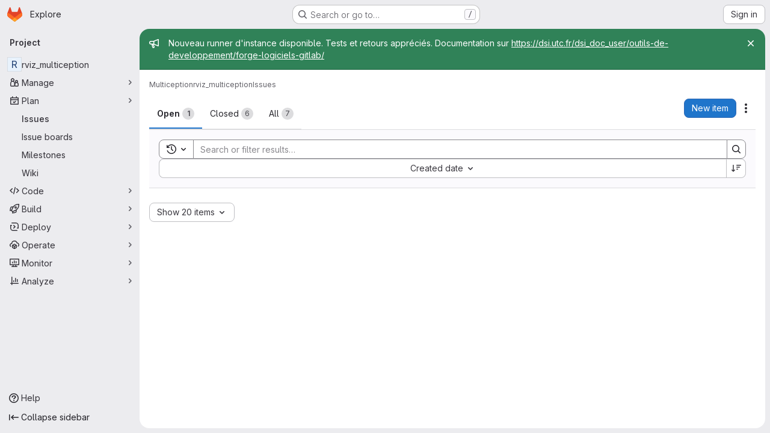

--- FILE ---
content_type: text/javascript; charset=utf-8
request_url: https://gitlab.utc.fr/assets/webpack/cb024f01.43c9ac9e.chunk.js
body_size: 4236
content:
(this.webpackJsonp=this.webpackJsonp||[]).push([["cb024f01"],{NbhA:function(e,t,r){"use strict";var o=r("Bk2k"),i=r.n(o),n=(r("RFHG"),r("z6RN"),r("xuo1"),r("3UXl"),r("iyoE"),r("aFm2"),r("R9qC"),r("CbCZ")),s=r("zIFf"),a=r("Mp8J"),l=r("YH60"),c=r("/lV4"),u=r("tDP3"),d=r("5yoc");var m={components:{GlButton:n.a,EmojiPicker:l.default},directives:{GlTooltip:s.a,SafeHtml:a.a},props:{customEmojiPath:{type:String,required:!1,default:""},awards:{type:Array,required:!0},canAwardEmoji:{type:Boolean,required:!0},currentUserId:{type:[Number,String],required:!1,default:-1},defaultAwards:{type:Array,required:!1,default:function(){return[]}},selectedClass:{type:String,required:!1,default:"selected"}},data:()=>({isMenuOpen:!1}),computed:{groupedDefaultAwards(){return this.defaultAwards.reduce((function(e,t){return Object.assign(e,{[t]:[]})}),{})},groupedAwards(){var e=this;const{thumbsup:t,thumbsdown:r,...o}={...this.groupedDefaultAwards,...i()(this.awards,(function(e){return e.name}))};return[...t?[this.createAwardList(d.i,t)]:[],...r?[this.createAwardList(d.h,r)]:[],...Object.entries(o).map((function([t,r]){return e.createAwardList(t,r)}))]}},mounted(){this.virtualScrollerItem=this.$el.closest(".vue-recycle-scroller__item-view")},methods:{getAwardClassBindings(e){return{[this.selectedClass]:this.hasReactionByCurrentUser(e),disabled:-1===this.currentUserId}},hasReactionByCurrentUser(e){var t=this;return-1!==this.currentUserId&&e.some((function(e){return e.user.id===t.currentUserId}))},createAwardList(e,t){return{name:e,list:t,title:this.getAwardListTitle(t,e),classes:this.getAwardClassBindings(t),html:Object(u.glEmojiTag)(e)}},getAwardListTitle(e,t){var r=this;if(!e.length)return"";const o=e;if(o.length>10&&this.hasReactionByCurrentUser(o)){const e=o.findIndex((function(e){return e.user.id===r.currentUserId}));if(e>9){const t=o[e];o.splice(e,1),o.splice(9,0,t)}}const i=o.map((function({user:e},t){return e.id===r.currentUserId?function(e){return 0===e?Object(c.a)("You"):Object(c.a)("you")}(t):e.name})).slice(0,10),n=o.slice(10,o.length);let s="";return n.length?s=Object(c.j)(Object(c.a)("%{listToShow}, and %{awardsListLength} more"),{listToShow:i.join(", "),awardsListLength:n.length},!1):i.length>1?(s=i.slice(0,i.length-1).join(", "),s+=i.length>2?",":"",s+=Object(c.j)(Object(c.a)(" and %{sliced}"),{sliced:i.slice(-1)},!1)):s=i.join(Object(c.a)(" and ")),s+Object(c.j)(Object(c.a)(" reacted with :%{name}:"),{name:t})},handleAward(e){this.canAwardEmoji&&(this.$emit("award",e),document.activeElement&&document.activeElement.blur())},setIsMenuOpen(e){this.isMenuOpen=e,this.virtualScrollerItem&&(this.virtualScrollerItem.style.zIndex=this.isMenuOpen?1:null)}},safeHtmlConfig:{ADD_TAGS:["gl-emoji"]}},g=r("tBpV"),h=Object(g.a)(m,(function(){var e=this,t=e._self._c;return t("div",{staticClass:"awards js-awards-block"},[e._l(e.groupedAwards,(function(r){return t("gl-button",{directives:[{name:"gl-tooltip",rawName:"v-gl-tooltip"}],key:r.name,staticClass:"gl-my-2 gl-mr-3",class:r.classes,attrs:{title:r.title,"data-emoji-name":r.name,"data-testid":"award-button"},on:{click:function(t){return e.handleAward(r.name)}},scopedSlots:e._u([{key:"emoji",fn:function(){return[t("span",{directives:[{name:"safe-html",rawName:"v-safe-html:[$options.safeHtmlConfig]",value:r.html,expression:"awardList.html",arg:e.$options.safeHtmlConfig}],staticClass:"award-emoji-block",attrs:{"data-testid":"award-html"}})]},proxy:!0}],null,!0)},[e._v(" "),t("span",{staticClass:"js-counter"},[e._v(e._s(r.list.length))])])})),e._v(" "),e.canAwardEmoji?t("div",{staticClass:"award-menu-holder gl-my-2"},[t("emoji-picker",{attrs:{right:!1,"custom-emoji-path":e.customEmojiPath,"data-testid":"emoji-picker"},on:{click:e.handleAward,shown:function(t){return e.setIsMenuOpen(!0)},hidden:function(t){return e.setIsMenuOpen(!1)}}})],1):e._e()],2)}),[],!1,null,null,null);t.a=h.exports},YH60:function(e,t,r){"use strict";r.r(t);var o=r("W7Ty"),i=r.n(o),n=(r("3UXl"),r("iyoE"),r("UezY"),r("z6RN"),r("hG7+"),r("CbCZ")),s=r("2TqH"),a=r("1I5c"),l=r("Lh8o"),c=r("zIFf"),u=r("T9Fk"),d=r.n(u),m=r("tDP3"),g=r("/lV4"),h=r("5yoc"),p=r("gFTu"),f=r("0AwG"),j={components:{GlButton:n.a},props:{emojis:{type:Array,required:!0},renderGroup:{type:Boolean,required:!0}},methods:{clickEmoji(e){this.$emit("emoji-click",e)}}},y=r("tBpV"),b=Object(y.a)(j,(function(){var e=this,t=e._self._c;return t("div",{staticClass:"gl-mb-2 gl-flex gl-flex-wrap"},[e.renderGroup?e._l(e.emojis,(function(r){return t("gl-button",{key:r,staticClass:"emoji-picker-emoji",attrs:{type:"button",category:"tertiary","aria-label":r,"data-testid":"emoji-button","button-text-classes":"!gl-hidden"},on:{click:function(t){return e.clickEmoji(r)},keydown:function(t){return!t.type.indexOf("key")&&e._k(t.keyCode,"enter",13,t.key,"Enter")?null:e.clickEmoji(r)}},scopedSlots:e._u([{key:"emoji",fn:function(){return[t("gl-emoji",{staticClass:"!gl-mr-0",attrs:{"data-name":r}})]},proxy:!0}],null,!0)})})):e._e()],2)}),[],!1,null,null,null).exports,w={components:{GlIntersectionObserver:p.a,EmojiGroup:b},props:{category:{type:String,required:!0},emojis:{type:Array,required:!0}},data:()=>({renderGroup:!1}),computed:{categoryTitle(){return Object(f.r)(this.category)}},methods:{categoryAppeared(){this.renderGroup=!0,this.$emit("appear",this.category)},onClick(e){this.$emit("click",{category:this.category,emoji:e})}}},v=Object(y.a)(w,(function(){var e=this,t=e._self._c;return t("gl-intersection-observer",{staticClass:"gl-h-full gl-px-4",on:{appear:e.categoryAppeared}},[t("div",{staticClass:"emoji-picker-category-header gl-top-0 gl-z-3 gl-w-full gl-py-3 gl-text-sm"},[t("b",[e._v(e._s(e.categoryTitle))])]),e._v(" "),e.emojis.length?e._l(e.emojis,(function(r,o){return t("emoji-group",{key:o,attrs:{emojis:r,"render-group":e.renderGroup},on:{"emoji-click":e.onClick}})})):t("p",[e._v("\n    "+e._s(e.s__("AwardEmoji|No emoji found."))+"\n  ")])],2)}),[],!1,null,null,null).exports,C=r("Am3t"),k=r.n(C),_=r("d+lS"),O=r.n(_),S=r("htNe"),A=r.n(S),E=(r("RFHG"),r("xuo1"),r("NmEs"));const x=function(e){return e*h.g+h.e},I=async function(){let e=localStorage.getItem(h.j);if(!e){const t=Object(E.i)(h.j);if(!t)return null;e=t,function(){const e=Object(E.i)(h.j);localStorage.setItem(h.j,e),Object(E.I)(h.j)}()}const t=[...(await Object(m.getEmojisForCategory)("custom")).map((function(e){return e.name})),...Object(m.getAllEmoji)().map((function(e){return e.n}))],r=k()(O()(e.split(",")).filter((function(e){return t.includes(e)})),9);return{frequently_used:{emojis:r,top:0,height:x(r.length)}}},V=A()((async function(){await Object(m.initEmojiMap)();const e=await Object(m.getEmojiCategoryMap)(),t=await I();let r=t?t.frequently_used.top+t.frequently_used.height:0;return Object.freeze(Object.keys(e).filter((function(t){return t!==h.k&&e[t].length})).reduce((function(t,o){const i=k()(e[o],h.f),n=x(i.length),s={...t,[o]:{emojis:i,height:n,top:r}};return r+=n,s}),t||{}))}));var B={props:{searchValue:{type:String,required:!0}},data:()=>({render:!1}),computed:{filteredCategories(){if(""!==this.searchValue){const e=k()(Object(m.searchEmoji)(this.searchValue).map((function({emoji:e}){return e.name})),h.f);return{search:{emojis:e,height:x(e.length)}}}return this.categories}},async mounted(){this.categories=await V(),this.render=!0}},q=Object(y.a)(B,(function(){var e=this._self._c;return this.render?e("div",[this._t("default",null,{filteredCategories:this.filteredCategories})],2):this._e()}),[],!1,null,null,null).exports,T={components:{GlButton:n.a,GlDisclosureDropdown:s.a,GlSearchBoxByType:a.a,GlAnimatedSmileIcon:l.a,VirtualList:d.a,Category:v,EmojiList:q},directives:{GlTooltip:c.a},inject:{newCustomEmojiPath:{default:""}},props:{toggleClass:{type:[Array,String,Object],required:!1,default:function(){return[]}},toggleCategory:{type:String,required:!1,default:null},dropdownClass:{type:[Array,String,Object],required:!1,default:function(){return[]}},right:{type:Boolean,required:!1,default:!0},customEmojiPath:{type:String,required:!1,default:""},buttonTitle:{type:String,required:!1,default:null}},data:()=>({isVisible:!1,isHovered:!1,isFocused:!1,currentCategory:0,searchValue:""}),computed:{newEmojiPath(){return this.newCustomEmojiPath||this.customEmojiPath},categoryNames:()=>h.d.filter((function(e){return e===h.k?async function(){return null!==await I()}():"custom"!==e||!m.state.loading&&Object(m.getEmojiCategoryMap)().custom.length>0})).map((function(e){return{name:e,icon:h.c[e]}})),placement(){return this.right?"bottom-end":"bottom-start"},smileIcon(){return this.isHovered||this.isFocused||this.isVisible}},methods:{async scrollToCategory(e){const t=await V(),{top:r}=t[e];this.$refs.virtualScoller.setScrollTop(r)},selectEmoji({category:e,emoji:t}){this.$emit("click",t),this.$refs.dropdown.close(),"custom"!==e&&function(e){const t=O()((localStorage.getItem(h.j)||Object(E.i)(h.j)||"").split(",").filter((function(e){return e})).concat(e));localStorage.setItem(h.j,t.join(","))}(t)},onSearchInput(){this.$refs.virtualScoller&&(this.$refs.virtualScoller.setScrollTop(0),this.$refs.virtualScoller.forceRender())},async onScroll(e,{offset:t}){const r=await V();this.currentCategory=i()(Object.values(r),(function({top:e}){return t>=e}))},onShow(){this.isVisible=!0,this.$emit("shown")},onHide(){this.isVisible=!1,this.currentCategory=0,this.searchValue="",this.$emit("hidden")},onButtonHovered(){this.isHovered=!0},onButtonHoverLeave(){this.isHovered=!1},onButtonFocused(){this.isFocused=!0},onButtonFocusLeave(){this.isFocused=!1}},i18n:{addReaction:Object(g.a)("Add reaction"),createEmoji:Object(g.a)("Create new emoji")}},G=Object(y.a)(T,(function(){var e=this,t=e._self._c;return t("div",{staticClass:"emoji-picker"},[t("gl-disclosure-dropdown",{ref:"dropdown",class:e.dropdownClass,attrs:{placement:e.placement},on:{shown:e.onShow,hidden:e.onHide},scopedSlots:e._u([{key:"toggle",fn:function(){return[t("gl-button",{directives:[{name:"gl-tooltip",rawName:"v-gl-tooltip"}],staticClass:"add-reaction-button btn-icon gl-relative gl-h-full",class:[e.toggleClass,{"is-active":e.isVisible}],attrs:{title:e.buttonTitle||e.$options.i18n.addReaction,category:e.toggleCategory,"data-testid":"add-reaction-button"},on:{mouseover:e.onButtonHovered,mouseleave:e.onButtonHoverLeave,focusin:e.onButtonFocused,focusout:e.onButtonFocusLeave}},[e._t("button-content",(function(){return[t("gl-animated-smile-icon",{staticClass:"gl-button-icon",attrs:{"is-on":e.smileIcon}})]}))],2)]},proxy:!0},e.isVisible?{key:"header",fn:function(){return[t("gl-search-box-by-type",{ref:"searchValue",staticClass:"add-reaction-search gl-border-b-1 gl-border-b-dropdown gl-border-b-solid",attrs:{borderless:"",autofocus:"",debounce:"500","aria-label":e.__("Search for an emoji")},on:{input:e.onSearchInput},model:{value:e.searchValue,callback:function(t){e.searchValue=t},expression:"searchValue"}})]},proxy:!0}:null,e.newEmojiPath?{key:"footer",fn:function(){return[t("div",{staticClass:"gl-flex gl-flex-col gl-border-t-1 gl-border-t-dropdown !gl-p-2 !gl-pt-0 gl-border-t-solid"},[t("gl-button",{staticClass:"!gl-mt-2 !gl-justify-start",attrs:{href:e.newEmojiPath,category:"tertiary",block:"","data-testid":"create-new-emoji"}},[e._v("\n          "+e._s(e.$options.i18n.createEmoji)+"\n        ")])],1)]},proxy:!0}:null],null,!0)},[e._v(" "),e._v(" "),e.isVisible?t("div",{directives:[{name:"show",rawName:"v-show",value:!e.searchValue,expression:"!searchValue"}],staticClass:"gl-flex gl-border-b-1 gl-border-default gl-border-b-solid",attrs:{"data-testid":"category-buttons"}},e._l(e.categoryNames,(function(r,o){return t("gl-button",{key:r.name,staticClass:"emoji-picker-category-tab gl-grow !gl-rounded-none !gl-border-b-2 !gl-px-3 !gl-border-b-solid focus:!gl-shadow-none focus:!gl-outline focus:!gl-outline-2 focus:-gl-outline-offset-2 focus:!gl-outline-focus",class:{"emoji-picker-category-active":o===e.currentCategory},attrs:{category:"tertiary",icon:r.icon,"aria-label":r.name},on:{click:function(t){return e.scrollToCategory(r.name)},keydown:function(t){return!t.type.indexOf("key")&&e._k(t.keyCode,"enter",13,t.key,"Enter")?null:e.scrollToCategory(r.name)}}})})),1):e._e(),e._v(" "),e.isVisible?t("emoji-list",{attrs:{"search-value":e.searchValue},scopedSlots:e._u([{key:"default",fn:function({filteredCategories:r}){return[t("virtual-list",{ref:"virtualScoller",attrs:{size:258,remain:1,bench:2,variable:"",onscroll:e.onScroll}},e._l(r,(function(r,o){return t("div",{key:o,style:{height:r.height+"px"}},[t("category",{attrs:{category:o,emojis:r.emojis},on:{click:e.selectEmoji}})],1)})),0)]}}],null,!1,3430614808)}):e._e()],1)],1)}),[],!1,null,null,null);t.default=G.exports}}]);
//# sourceMappingURL=cb024f01.43c9ac9e.chunk.js.map